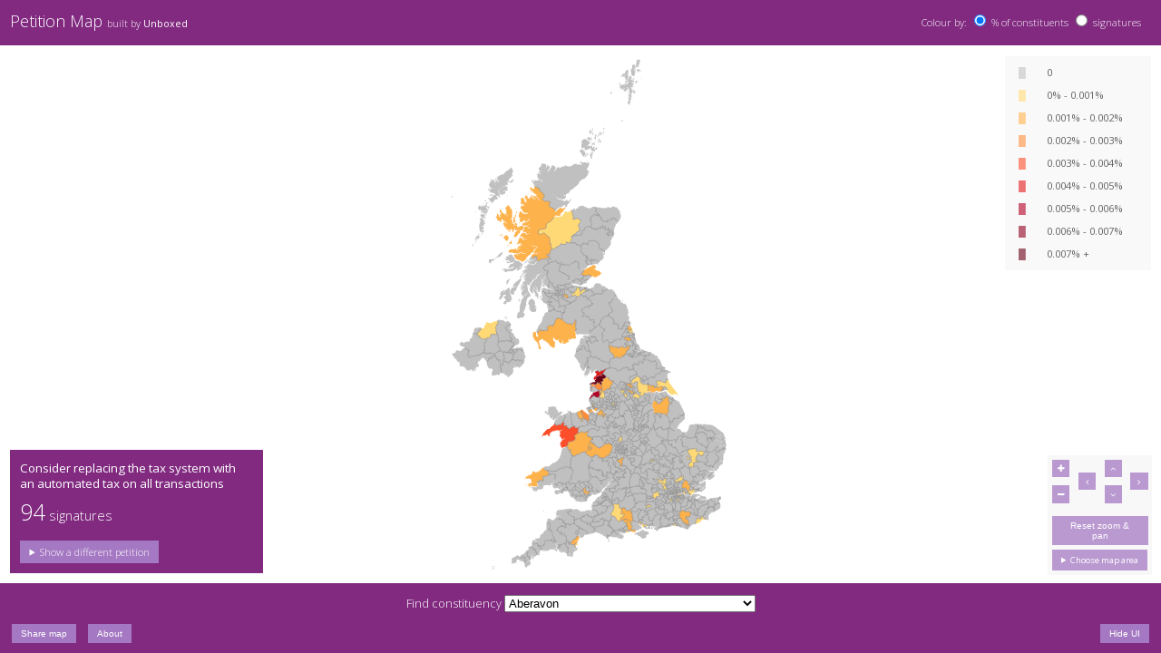

--- FILE ---
content_type: text/css; charset=utf-8
request_url: https://petitionmap.unboxedconsulting.com/css/main.css
body_size: 1232
content:
@import url(https://fonts.googleapis.com/css?family=Open+Sans:400,300,600);


/* General */


body {
  font-family: 'Open Sans', sans-serif;
  background-color: white;
  font-weight: 300;
  margin: 0em;
}

h1 {
  margin: 0 0 20px;
  font-weight: 300;
  color: white;
  font-size: 2.5em;
}

p, table {
  margin: 0px;
}

a {
  color: white;
  font-weight: 400;
  text-decoration: none;
}

table {
  width: 100%;
  border-collapse: collapse;
}

th, td {
  text-align: left;
  padding: 5px 10px;
}

main {
  width: 100%;
  position: absolute;
  top: 3.15em; /* header height: 2.5em + 2em * 0.7 */
  bottom: 4.8em; /* footer height: 4em + 2em * 0.8 */
  color: white;
}

@media (max-width: 480px) {
  main {
    top: 3.5em;
  }
}

#petition_info {
  position: absolute;
  background-color: #812A80;
  bottom: 1em;
  left: 1em;
  font-size: 0.7em;
  max-width: 20%;
  padding: 1em;
}

@media (max-width: 480px) {
  #petition_info {
    font-size: 0.3em;
    max-width: 25%;
  }
}

#constituency_info > * {
  margin-bottom: 0.5em;
}
#constituency_info *:last-child {
  margin-bottom: 0em;
}
#constituency_info h2 {
  font-size: 1.2em;
  font-weight: 400;
  margin-top: 0em;
}

#petition_info .petition-details > * {
  margin-bottom: 0.5em;
}
#petition_info .petition-details h2 {
  font-size: 1.2em;
  font-weight: 400;
  margin-top: 0em;
  line-height: 1.3em;
}
.signatures_count {
  font-size: 1.3em;
  padding-bottom: 0.5em;
}
.signatures_count .data {
  font-weight: 300;
  font-size: 1.7em;
}

#petition_info .petition-choice .choice-row {
  margin-top: 1em;
}
#petition_info .petition-choice label {
  display: block;
  margin-bottom: 0.5em;
}
#petition_info .petition-choice input[type=text] {
  width: 92%;
  padding: 4%;
  border-width: 0px;
}

#petition_info .petition-choice select {
  width: 100%;
}
#petition_info .petition-choice button {
  width: 100%;
}

#constituency_info {
  position: absolute;
  display: none;
  background-color: #812A80;
  top: 1em;
  left: 1em;
  width: 18%;
  font-size: 0.7em;
  padding: 1em;
}

@media (max-width: 480px) {
  #constituency_info {
    width: 30%;
    font-size: 0.3em;
  }
}

#key {
  width: 100%;
  position: absolute;
  color: black;
  font-weight: 400;
  background-color: #f6f6f6;
  opacity: 0.75;
  top: 1em;
  right: 1em;
  max-width: 150px;
  padding: 0.5em;
  font-size: 0.7em;
}

@media (max-width: 480px) {
  #key {
    font-size: 0.3em;
    max-width: 120px;
    padding: 2px;
  }
}

#spinner_area {
  position: fixed;
  top: 50%;
  left: 61%;
}

@media (max-width: 720px) {
  #spinner_area {
    left: 50%;
  }
}


/* Buttons */


.flat_button {
  background-color: #a478c2;
  display: inline-block;
  cursor: pointer;
  color: white;
  font-size: 1em;
  padding: 5px 10px;
  text-decoration: none;
  border: 0;
  outline: none;
}

.flat_button:hover {
  background-color: #c29fd1;
}

.twitter {
  background-color: #00aced;
}

.twitter:hover {
  opacity: 0.5;
}

.facebook {
  background-color: #3b5998;
}

.facebook:hover {
  opacity: 0.5;
}

#spinner_area {
  position: fixed;
  top: 50%;
  left: 50%;
}

header {
  position: fixed;
  top: 0px;
  left: 0px;
  width: 100%;
  background-color: #812A80;
  color: white;
  font-weight: 300;
  padding: 1em;
  overflow: auto;
  font-size: 0.7em;
  height: 2.5em;
}

@media (max-width: 480px) {
  header {
    height: 3em;
  }
}

header h1 {
  font-size: 1.6em;
  margin-bottom: 0em;
}

h1 .built-by {
  display: inline-block;
  font-size: 0.6em;
}

@media (max-width: 480px) {
  h1 .built-by {
    display: block;
    font-size: 0.4em;
  }
}
h1 .built-by a {
  font-weight: 600px;
}

.weighted-options {
  float: right;
  margin-top: -2em;
  margin-right: 3em;
}

@media (max-width: 480px) {
  .weighted-options {
    font-size: 0.5em;
    position: relative;
    bottom: 5px;
  }

  .weighted-options input {
    position: relative;
    top: 3px;
  }
}

footer {
  position: fixed;
  bottom: 0px;
  left: 0px;
  width: 100%;
  background-color: #812A80;
  color: white;
  font-weight: 300;
  text-align: center;
  padding-top: 1em;
  padding-bottom: 1em;
  font-size: 0.8em;
  height: 4em;
}

.footer-item {
  padding-bottom: 1em;
}

.about-modal {
  background-color: #812A80;
}

.about-panel {
  background-color: #812A80;
  color: white;
  left: 2em;
  right: 2em;
  padding: 1em;
}

.about-panel div {
  margin-bottom: 2em;
}

.about-panel .help {
  font-size: 0.7em;
  line-height: 1.6em;
}

.about-panel .licence {
  border-top: 1px solid #c29fd1;
  padding-top: 2em;
  font-size: 0.6em;
  line-height: 1.6em;
}

.about-panel .licence a {
  color: #c29fd1;
}

.about-panel .licence a:hover {
  color: white;
}

.about-panel .licence p {
  margin-bottom: 1em;
}

.about-panel h1 {
  font-size: 1.5em;
}

.about-panel h2 {
  font-size: 1em;
  text-decoration: underline;
  font-weight: 400;
}

.about-panel .built-by {
  display: inline-block;
}

footer .hide-ui {
  font-size: 0.8em;
  float: right;
  margin-right: 1.25em;
}

footer .share-button {
  font-size: 0.8em;
  float: left;
  margin-left: 1.25em;
}

footer .about-button {
  font-size: 0.8em;
  float: left;
  margin-left: 1.25em;
}

#support {
  background-color: #812A80;
  position: fixed;
  width: 200%;
  height: 200%;
  top: 0px;
  left: 0px;
  z-index: 1000;
}


/* Share Modal */

.share-panel h2 {
  margin-top: 0em;
  font-size: 1em;
  margin-bottom: 0.5em;
  font-weight: 400;
  color: white;
}

.share-panel input[name=petition-link] {
  font-size: 1em;
  width: 100%;
  margin-bottom: 1em;
}

/* Map Controls */

#controls {
  position: absolute;
  color: black;
  font-weight: 400;
  background-color: #f6f6f6;
  opacity: 0.75;
  bottom: 1em;
  right: 1em;
  width: 11em;
  padding: 0.5em;
  font-size: 0.6em;
}

@media (max-height: 480px) {
  #controls {
    font-size: 0.3em;
  }
}

@media (max-height: 360px) {
  #controls {
    display: none;
  }
}

#controls .controls-col {
  display: inline-block;
  width: 2em;
  height: 6em;
  float: left;
  margin-right: 1em;
}
#controls .controls-col:last-of-type {
  margin-right: 0em;
}
#controls .controls-col .flat_button {
  display: inline-block;
  width: 2em;
  height: 2em;
  padding: 0.5em;
  margin-bottom: 1em;
}
#controls .controls-col .flat_button.row-span {
  display: inline-block;
  width: 2em;
  height: 2em;
  padding: 0.5em;
  margin-top: 1.5em;
  margin-bottom: 1.5em;
}
#controls .controls-row {
  clear: both;
  overflow: auto;
  margin-bottom: 0.5em;
}
#controls .controls-row:last-of-type {
  margin-bottom: 0em;
}
#controls .controls-row label.inline {
  display: block;
}
#controls .controls-row .flat_button.row {
  width: 11em;
}


--- FILE ---
content_type: text/css; charset=utf-8
request_url: https://petitionmap.unboxedconsulting.com/css/party_colours.css
body_size: -193
content:
.Conservative {
  fill: #0087DC;
}
.GreenParty {
  fill: #6AB023;
}
.Independent {
  fill: #996699;
}
.Labour {
  fill: #DC241f;
}
.LabourCoop {
  fill: #CC0000;
}
.LiberalDemocrat {
  fill: #FDBB30;
}
.PlaidCymru {
  fill: #008142;
}
.ScottishNationalParty {
  fill: #FFFF00;
}
.Speaker {
  fill: #ffffff;
}
.UKIndependenceParty {
  fill: #70147A;
}
.DemocraticUnionistParty {
  fill: #D46A4C;
}
.SinnFin {
  fill: #008800;
}
.SocialDemocraticLabourParty {
  fill: #99FF66;
}
.UlsterUnionistParty {
  fill: #9999FF;
}
.ReformUK {
  fill: #00BED6;
}


--- FILE ---
content_type: text/css; charset=utf-8
request_url: https://petitionmap.unboxedconsulting.com/plugins/vex/css/vex.css
body_size: 373
content:
@keyframes vex-fadein {
  /* line 9, ../sass/_keyframes.sass */
  0% {
    opacity: 0;
  }

  /* line 11, ../sass/_keyframes.sass */
  100% {
    opacity: 1;
  }
}

@-webkit-keyframes vex-fadein {
  /* line 9, ../sass/_keyframes.sass */
  0% {
    opacity: 0;
  }

  /* line 11, ../sass/_keyframes.sass */
  100% {
    opacity: 1;
  }
}

@-moz-keyframes vex-fadein {
  /* line 9, ../sass/_keyframes.sass */
  0% {
    opacity: 0;
  }

  /* line 11, ../sass/_keyframes.sass */
  100% {
    opacity: 1;
  }
}

@-ms-keyframes vex-fadein {
  /* line 9, ../sass/_keyframes.sass */
  0% {
    opacity: 0;
  }

  /* line 11, ../sass/_keyframes.sass */
  100% {
    opacity: 1;
  }
}

@-o-keyframes vex-fadein {
  /* line 9, ../sass/_keyframes.sass */
  0% {
    opacity: 0;
  }

  /* line 11, ../sass/_keyframes.sass */
  100% {
    opacity: 1;
  }
}

@keyframes vex-fadeout {
  /* line 16, ../sass/_keyframes.sass */
  0% {
    opacity: 1;
  }

  /* line 18, ../sass/_keyframes.sass */
  100% {
    opacity: 0;
  }
}

@-webkit-keyframes vex-fadeout {
  /* line 16, ../sass/_keyframes.sass */
  0% {
    opacity: 1;
  }

  /* line 18, ../sass/_keyframes.sass */
  100% {
    opacity: 0;
  }
}

@-moz-keyframes vex-fadeout {
  /* line 16, ../sass/_keyframes.sass */
  0% {
    opacity: 1;
  }

  /* line 18, ../sass/_keyframes.sass */
  100% {
    opacity: 0;
  }
}

@-ms-keyframes vex-fadeout {
  /* line 16, ../sass/_keyframes.sass */
  0% {
    opacity: 1;
  }

  /* line 18, ../sass/_keyframes.sass */
  100% {
    opacity: 0;
  }
}

@-o-keyframes vex-fadeout {
  /* line 16, ../sass/_keyframes.sass */
  0% {
    opacity: 1;
  }

  /* line 18, ../sass/_keyframes.sass */
  100% {
    opacity: 0;
  }
}

@keyframes vex-rotation {
  /* line 127, ../sass/_keyframes.sass */
  0% {
    transform: rotate(0deg);
    -webkit-transform: rotate(0deg);
    -moz-transform: rotate(0deg);
    -ms-transform: rotate(0deg);
    -o-transform: rotate(0deg);
  }

  /* line 129, ../sass/_keyframes.sass */
  100% {
    transform: rotate(359deg);
    -webkit-transform: rotate(359deg);
    -moz-transform: rotate(359deg);
    -ms-transform: rotate(359deg);
    -o-transform: rotate(359deg);
  }
}

@-webkit-keyframes vex-rotation {
  /* line 127, ../sass/_keyframes.sass */
  0% {
    transform: rotate(0deg);
    -webkit-transform: rotate(0deg);
    -moz-transform: rotate(0deg);
    -ms-transform: rotate(0deg);
    -o-transform: rotate(0deg);
  }

  /* line 129, ../sass/_keyframes.sass */
  100% {
    transform: rotate(359deg);
    -webkit-transform: rotate(359deg);
    -moz-transform: rotate(359deg);
    -ms-transform: rotate(359deg);
    -o-transform: rotate(359deg);
  }
}

@-moz-keyframes vex-rotation {
  /* line 127, ../sass/_keyframes.sass */
  0% {
    transform: rotate(0deg);
    -webkit-transform: rotate(0deg);
    -moz-transform: rotate(0deg);
    -ms-transform: rotate(0deg);
    -o-transform: rotate(0deg);
  }

  /* line 129, ../sass/_keyframes.sass */
  100% {
    transform: rotate(359deg);
    -webkit-transform: rotate(359deg);
    -moz-transform: rotate(359deg);
    -ms-transform: rotate(359deg);
    -o-transform: rotate(359deg);
  }
}

@-ms-keyframes vex-rotation {
  /* line 127, ../sass/_keyframes.sass */
  0% {
    transform: rotate(0deg);
    -webkit-transform: rotate(0deg);
    -moz-transform: rotate(0deg);
    -ms-transform: rotate(0deg);
    -o-transform: rotate(0deg);
  }

  /* line 129, ../sass/_keyframes.sass */
  100% {
    transform: rotate(359deg);
    -webkit-transform: rotate(359deg);
    -moz-transform: rotate(359deg);
    -ms-transform: rotate(359deg);
    -o-transform: rotate(359deg);
  }
}

@-o-keyframes vex-rotation {
  /* line 127, ../sass/_keyframes.sass */
  0% {
    transform: rotate(0deg);
    -webkit-transform: rotate(0deg);
    -moz-transform: rotate(0deg);
    -ms-transform: rotate(0deg);
    -o-transform: rotate(0deg);
  }

  /* line 129, ../sass/_keyframes.sass */
  100% {
    transform: rotate(359deg);
    -webkit-transform: rotate(359deg);
    -moz-transform: rotate(359deg);
    -ms-transform: rotate(359deg);
    -o-transform: rotate(359deg);
  }
}

/* line 11, ../sass/vex.sass */
.vex, .vex *, .vex *:before, .vex *:after {
  -webkit-box-sizing: border-box;
  -moz-box-sizing: border-box;
  box-sizing: border-box;
}

/* line 14, ../sass/vex.sass */
.vex {
  position: fixed;
  overflow: auto;
  -webkit-overflow-scrolling: touch;
  z-index: 1111;
  top: 0;
  right: 0;
  bottom: 0;
  left: 0;
}

/* line 25, ../sass/vex.sass */
.vex-overlay {
  background: black;
  filter: alpha(opacity=40);
  -ms-filter: "progid:DXImageTransform.Microsoft.Alpha(Opacity=40)";
}

/* line 30, ../sass/vex.sass */
.vex-overlay {
  animation: vex-fadein 0.5s;
  -webkit-animation: vex-fadein 0.5s;
  -moz-animation: vex-fadein 0.5s;
  -ms-animation: vex-fadein 0.5s;
  -o-animation: vex-fadein 0.5s;
  -webkit-backface-visibility: hidden;
  position: fixed;
  background: rgba(0, 0, 0, 0.4);
  top: 0;
  right: 0;
  bottom: 0;
  left: 0;
}
/* line 39, ../sass/vex.sass */
.vex.vex-closing .vex-overlay {
  animation: vex-fadeout 0.5s;
  -webkit-animation: vex-fadeout 0.5s;
  -moz-animation: vex-fadeout 0.5s;
  -ms-animation: vex-fadeout 0.5s;
  -o-animation: vex-fadeout 0.5s;
  -webkit-backface-visibility: hidden;
}

/* line 42, ../sass/vex.sass */
.vex-content {
  animation: vex-fadein 0.5s;
  -webkit-animation: vex-fadein 0.5s;
  -moz-animation: vex-fadein 0.5s;
  -ms-animation: vex-fadein 0.5s;
  -o-animation: vex-fadein 0.5s;
  -webkit-backface-visibility: hidden;
  background: white;
}
/* line 46, ../sass/vex.sass */
.vex.vex-closing .vex-content {
  animation: vex-fadeout 0.5s;
  -webkit-animation: vex-fadeout 0.5s;
  -moz-animation: vex-fadeout 0.5s;
  -ms-animation: vex-fadeout 0.5s;
  -o-animation: vex-fadeout 0.5s;
  -webkit-backface-visibility: hidden;
}

/* line 49, ../sass/vex.sass */
.vex-close:before {
  content: "\00D7";
}

/* line 53, ../sass/vex.sass */
.vex-dialog-form {
  margin: 0;
}

/* line 56, ../sass/vex.sass */
.vex-dialog-button {
  -webkit-appearance: none;
  cursor: pointer;
}

/* line 60, ../sass/vex.sass */
.vex-loading-spinner {
  animation: vex-rotation 0.7s linear infinite;
  -webkit-animation: vex-rotation 0.7s linear infinite;
  -moz-animation: vex-rotation 0.7s linear infinite;
  -ms-animation: vex-rotation 0.7s linear infinite;
  -o-animation: vex-rotation 0.7s linear infinite;
  -webkit-backface-visibility: hidden;
  -webkit-box-shadow: 0 0 1em rgba(0, 0, 0, 0.1);
  -moz-box-shadow: 0 0 1em rgba(0, 0, 0, 0.1);
  box-shadow: 0 0 1em rgba(0, 0, 0, 0.1);
  position: fixed;
  z-index: 1112;
  margin: auto;
  top: 0;
  right: 0;
  bottom: 0;
  left: 0;
  height: 2em;
  width: 2em;
  background: white;
}

/* line 76, ../sass/vex.sass */
body.vex-open {
  overflow: hidden;
}


--- FILE ---
content_type: application/javascript; charset=utf-8
request_url: https://petitionmap.unboxedconsulting.com/plugins/details/details.polyfill.js
body_size: 2677
content:
// From govuk_elements/public/javascripts/vendor/details.polyfill.js
// <details> polyfill
// http://caniuse.com/#feat=details

// FF Support for HTML5's <details> and <summary>
// https://bugzilla.mozilla.org/show_bug.cgi?id=591737

// http://www.sitepoint.com/fixing-the-details-element/

(function () {

  // We'll need the getBoundingClientRect function for the
  // hash scripting, so if it's not supported just return,
  // then the elements will remain in their default open state
  if (typeof(document.createElement('span').getBoundingClientRect) == 'undefined') { return; }


  // Add event construct for modern browsers or IE
  // which fires the callback with a pre-converted target reference
  function addEvent(node, type, callback) {
    if (node.addEventListener) {
      node.addEventListener(type, function (e) {
        callback(e, e.target);

      }, false);
    } else if (node.attachEvent) {
      node.attachEvent('on' + type, function (e) {
        callback(e, e.srcElement);
      });
    }
  }

  // Handle cross-modal click events
  function addClickEvent(node, callback) {
    // Prevent space(32) from scrolling the page
    addEvent(node, 'keypress', function (e, target) {
      if (target.nodeName === "SUMMARY") {
        if (e.keyCode === 32) {
          if (e.preventDefault) {
            e.preventDefault();
          } else {
            e.returnValue = false;
          }
        }
      }
    });
    // When the key comes up - check if it is enter(13) or space(32)
    addEvent(node, 'keyup', function (e, target) {
      if (e.keyCode === 13 || e.keyCode === 32) { callback(e, target); }
    });
    addEvent(node, 'mouseup', function (e, target) {
      callback(e, target);
    });
  }

  // Get the nearest ancestor element of a node that matches a given tag name
  function getAncestor(node, match) {
    do {
      if (!node || node.nodeName.toLowerCase() === match) {
        break;
      }
    } while (node = node.parentNode);

    return node;
  }

  // Create a started flag so we can prevent the initialisation
  // function firing from both DOMContentLoaded and window.onload
  var started = false;

  // Initialisation function
  function addDetailsPolyfill(list) {

    // If this has already happened, just return
    // else set the flag so it doesn't happen again
    if (started) {
      return;
    }
    started = true;

    // Get the collection of details elements, but if that's empty
    // then we don't need to bother with the rest of the scripting
    if ((list = document.getElementsByTagName('details')).length === 0) {
      return;
    }

    // else iterate through them to apply their initial state
    var n = list.length, i = 0;
    for (n; i < n; i++) {
      var details = list[i];

      // Detect native implementations
      details.__native = typeof(details.open) == 'boolean';

      // Save shortcuts to the inner summary and content elements
      details.__summary = details.getElementsByTagName('summary').item(0);
      details.__content = details.getElementsByTagName('div').item(0);

      // If the content doesn't have an ID, assign it one now
      // which we'll need for the summary's aria-controls assignment
      if (!details.__content.id) {
        details.__content.id = 'details-content-' + i;
      }

      // Add ARIA role="group" to details
      details.setAttribute('role', 'group');

      // Add role=button to summary
      details.__summary.setAttribute('role', 'button');

      // Add aria-controls
      details.__summary.setAttribute('aria-controls', details.__content.id);

      // Set tabindex so the summary is keyboard accessible
      // details.__summary.setAttribute('tabindex', 0);
      // http://www.saliences.com/browserBugs/tabIndex.html
      details.__summary.tabIndex = 0;

      // Detect initial open/closed state

      // Native support - has 'open' attribute
      if (details.open === true) {
        details.__summary.setAttribute('aria-expanded', 'true');
        details.__content.setAttribute('aria-hidden', 'false');
        details.__content.style.display = 'block';
      }

      // Native support - doesn't have 'open' attribute
      if (details.open === false) {
        details.__summary.setAttribute('aria-expanded', 'false');
        details.__content.setAttribute('aria-hidden', 'true');
        details.__content.style.display = 'none';
      }

      // If this is not a native implementation
      if (!details.__native) {

        // Add an arrow
        var twisty = document.createElement('i');

        // Check for the 'open' attribute
        // If open exists, but isn't supported it won't have a value
        if (details.getAttribute('open') === "") {
          details.__summary.setAttribute('aria-expanded', 'true');
          details.__content.setAttribute('aria-hidden', 'false');
        }

        // If open doesn't exist - it will be null or undefined
        if (details.getAttribute('open') == null || details.getAttribute('open') == "undefined" ) {
          details.__summary.setAttribute('aria-expanded', 'false');
          details.__content.setAttribute('aria-hidden', 'true');
          details.__content.style.display = 'none';
        }

      }

      // Create a circular reference from the summary back to its
      // parent details element, for convenience in the click handler
      details.__summary.__details = details;

      // If this is not a native implementation, create an arrow
      // inside the summary
      if (!details.__native) {

        var twisty = document.createElement('i');

        if (details.getAttribute('open') === "") {
          twisty.className = 'arrow arrow-open';
          twisty.appendChild(document.createTextNode('\u25bc'));
        } else {
          twisty.className = 'arrow arrow-closed';
          twisty.appendChild(document.createTextNode('\u25ba'));
        }

        details.__summary.__twisty = details.__summary.insertBefore(twisty, details.__summary.firstChild);
        details.__summary.__twisty.setAttribute('aria-hidden', 'true');

      }
    }

    // Define a statechange function that updates aria-expanded and style.display
    // to either expand or collapse the region (ie. invert the current state)
    // or to set a specific state if the expanded flag is strictly true or false
    // then update the twisty if we have one with a correpsonding glyph
    function statechange(summary, expanded) {
      var hidden = summary.__details.__content.getAttribute('aria-hidden') == 'true';

      if (typeof(expanded) == 'undefined') {
        expanded = summary.__details.__content.getAttribute('aria-expanded') == 'true';
      } else if (expanded === false) {
        summary.__details.setAttribute('open', 'open');
      } else if (expanded === true) {
        summary.__details.removeAttribute('open');
      }

      summary.__details.__content.setAttribute('aria-expanded', (expanded ? 'false' : 'true'));
      summary.__details.__content.setAttribute('aria-hidden', (hidden ? 'false' : 'true'));
      summary.__details.__content.style.display = (expanded ? 'none' : 'block');

      if (summary.__twisty) {
        summary.__twisty.firstChild.nodeValue = (expanded ? '\u25ba' : '\u25bc');
        summary.__twisty.setAttribute('class', (expanded ? 'arrow arrow-closed' : 'arrow arrow-open'));
      }

      return true;
    }

    // Bind a click event to handle summary elements
    // if the target is not inside a summary element, just return true
    // to pass-through the event, else call and return the statechange function
    // which also returns true to pass-through the remaining event
    addClickEvent(document, function (e, summary) {
      if (!(summary = getAncestor(summary, 'summary'))) {
        return true;
      }
      return statechange(summary);
    });

    // Define an autostate function that identifies whether a target
    // is or is inside a details region, and if so expand that region
    // then iterate up the DOM expanding any ancestors, then finally
    // return the original target if applicable, or null if not
    function autostate(target, expanded, ancestor) {
      if (typeof(ancestor) == 'undefined') {
        if (!(target = getAncestor(target, 'details'))) {
          return null;
        }
        ancestor = target;
      } else {
        if (!(ancestor = getAncestor(ancestor, 'details'))) {
          return target;
        }
      }

      statechange(ancestor.__summary, expanded);

      return autostate(target, expanded, ancestor.parentNode);
    }

    // Then if we have a location hash, call the autostate
    // function now with the target element it refers to
    if (location.hash) {
      autostate(document.getElementById(location.hash.substr(1)), false);
    }

    // Bind a click event to handle internal page links
    // ignoring links to other pages, else passing the target it
    // refers to to the autostate function, and if that returns a target
    // auto-scroll the page so that the browser jumps to that target
    // then return true anyway so that the address-bar hash updates
    addEvent(document, 'click', function (e, target) {
      if (!target.href) {
        return true;
      }
      if ((target = target.href.split('#')).length == 1) {
        return true;
      }
      if (document.location.href.split('#')[0] != target[0]) {
        return true;
      }
      if (target = autostate(document.getElementById(target[1]), false)) {
        window.scrollBy(0, target.getBoundingClientRect().top);
      }
      return true;
    });
  }

  // Bind two load events for modern and older browsers
  // If the first one fires it will set a flag to block the second one
  // but if it's not supported then the second one will fire
  addEvent(document, 'DOMContentLoaded', addDetailsPolyfill);
  addEvent(window, 'load', addDetailsPolyfill);

})();


--- FILE ---
content_type: application/javascript; charset=utf-8
request_url: https://petitionmap.unboxedconsulting.com/js/map.js
body_size: 2567
content:
(function($, d3, PetitionMap) {
  PetitionMap.type = PetitionMap.type || 'petition';
  PetitionMap.period = PetitionMap.period || 'current';
  PetitionMap.current_petition = PetitionMap.current_petition || undefined;
  PetitionMap.mp_data = PetitionMap.mp_data || undefined;
  PetitionMap.population_data = PetitionMap.population_data || undefined;
  PetitionMap.current_area = PetitionMap.current_area || undefined;
  PetitionMap.signature_buckets = PetitionMap.signature_buckets || undefined;
  PetitionMap.weighted_current_petition = PetitionMap.weighted_current_petition || undefined;
  PetitionMap.is_weighted = PetitionMap.is_weighted || true;

  var width, height;

  var projection, svg, path, g;
  var boundaries, units;

  // Zoom variables
  var zoom = d3.behavior.zoom().scaleExtent([1, 8]).on("zoom", applyZoomAndPan);
  var translate_saved = [0, 0];
  var scale_saved = 1;

  var active = d3.select(null);

  // Party colour class names
  var parties = [
      "Conservative",
      "GreenParty",
      "Independent",
      "Labour",
      "LabourCoop",
      "LiberalDemocrat",
      "PlaidCymru",
      "ScottishNationalParty",
      "Speaker",
      "UKIndependenceParty",
      "DemocraticUnionistParty",
      "SinnFin",
      "SocialDemocraticLabourParty",
      "UlsterUnionistParty",
      "ReformUK"
  ];

  computeSize();
  init(width, height);

  // Compute size for map
  function computeSize() {
    width = parseInt(d3.select("#map").style("width"));
    height = $('main').innerHeight();
  }

  // Initialise map
  function init(width, height) {
    // a UK centric projection inspired by http://bost.ocks.org/mike/map/
    projection = d3.geo.albers()
      .center([0, 55.4])
      .rotate([3.4, 0])
      .parallels([50, 60])
      .scale(5000)
      .translate([width / 2, height / 2]);

    path = d3.geo.path()
      .projection(projection);

    svg = d3.select("#map").append("svg")
      .attr("width", width)
      .attr("height", height)
      .append("g")
      .call(zoom)
      .on("click", stopped, true);

    g = svg.append("g");
  }

  // Draw map on SVG element
  function draw(boundaries) {
    if (PetitionMap.current_area === "uk") {
      projection.center([0, 55.4]);
    } else if (PetitionMap.current_area === "eng") {
      projection.center([1.4, 52.9]);
    } else if (PetitionMap.current_area === "sco") {
      projection.center([-1.2, 57.7]);
    } else if (PetitionMap.current_area === "wal") {
      projection.center([-0.7, 52.4]);
    } else if (PetitionMap.current_area === "ni") {
      projection.center([-3.4, 54.65]);
    } else if (PetitionMap.current_area === "lon") {
      projection.center([3.28, 51.49]);
    }

    var bounds = path.bounds(topojson.feature(boundaries, boundaries.objects[units]));
    var horizontalScale = width / (bounds[1][0] - bounds[0][0]);
    var verticalScale = height / (bounds[1][1] - bounds[0][1]);
    var scale = Math.min(horizontalScale, verticalScale) * 5000 * 0.95;

    projection.scale(scale);

    // So that we can pan and zoom with the mouse while focused outside of the map (in the
    // sea) we create a rectangle object covering the whole area so there is _something_ under
    // the cursor which will trigger the event listener.
    g.append("rect")
      .attr("class", "map-background")
      .attr("x", -width)
      .attr("y", -height)
      .attr("width", width * 3)
      .attr("height", height * 3);

    // Add an area for each feature in the topoJSON (constituency)
    g.selectAll(".area")
      .data(topojson.feature(boundaries, boundaries.objects[units]).features)
      .enter().append("path")
      .attr("class", "area")
      .attr("id", function(d) {return d.id})
      .attr("d", path)
      .attr('vector-effect', 'non-scaling-stroke')
      .on("mouseenter", function(constituency){ $(window).trigger('petitionmap:constituency-on', constituency); })
      .on("mouseleave", function(constituency){ $(window).trigger('petitionmap:constituency-off', constituency); });

    // Add a boundary between areas
    g.append("path")
      .datum(topojson.mesh(boundaries, boundaries.objects[units], function(a, b){ return a !== b }))
      .attr('d', path)
      .attr('class', 'boundary')
      .attr('vector-effect', 'non-scaling-stroke');
  }


  ////////////////////////////////////////////////////////////////////////


  // Redraw the map - remove map completely and start from scratch
  function redraw() {
    computeSize();

    d3.select("svg").remove();

    init(width, height);
    draw(boundaries);
    recolourMap();
    applyZoomAndPan();
  }

  // Loads data from the given file and redraws and recolours the map
  function loadMapData(filename, new_units) {
    units = new_units;

    return $.getJSON(filename)
      .done(function(data) {
        boundaries = data;
        redraw();
      })
      .fail(function(error) {
        console.error(error);
      });
  }

  // Recolour the map for a given petition
  function recolourMap() {
    colourConstituencies(PetitionMap.signature_buckets);
  }

  function colourConstituencies(heatmap) {
    var constituencies = PetitionMap.weighted_current_petition;

    d3.selectAll(".coloured").attr("class", "area");
    $.each(constituencies, function (index, item) {
      var id, index;
      id = "#" + index;
      index = heatmap.bucketFor(item);
      var colour_class = "c" + index + " coloured";
      d3.select(id).attr("class", colour_class);
    });
  }


  ////////////////////////////////////////////////////////////////////////


  // Show constituency info and party colours on select
  // (hover on desktop or click on mobile)
  function highlightConstituencyOnMap(_event, constituency) {
    var mpForConstituency = PetitionMap.mp_data[constituency.id],
      party_class = stripWhitespace(mpForConstituency.party);
    deselectPartyColours();
    d3.select("#" + constituency.id).classed(party_class, true);
    d3.select("#" + constituency.id).classed("selected_boundary", true);
  }

  // Remove classes from other constituencies on deselect
  function dehighlightConstituencyOnMap(_event, constituency) {
    // var party_class = stripWhitespace(PetitionMap.mp_data[constituency.id].party);
    // d3.select("#" + constituency.id).classed(party_class, false);
    // d3.select("#" + constituency.id).classed("selected_boundary", false);
  }

  // Removes all other party colour classes from constituencies
  function deselectPartyColours() {
    $.each(parties, function (index, item) {
      d3.selectAll(".area").classed(item, false);
      d3.selectAll(".coloured").classed(item, false);
    });
    d3.selectAll(".selected_boundary").classed("selected_boundary", false);
  }

  ////////////////////////////////////////////////////////////////////////


  // Strips whitespace from a string
  function stripWhitespace(string) {
    return (string || "").replace(/[^a-zA-Z]/g, '');
  }


  ////////////////////////////////////////////////////////////////////////


  // Zoom and pan transition
  function interpolateZoomAndPan(translate, scale) {
    translate_saved = translate;
    scale_saved = scale;
    var self = this;
    return d3.transition().duration(350).tween("zoom", function () {
      var iTranslate = d3.interpolate(zoom.translate(), translate),
          iScale = d3.interpolate(zoom.scale(), scale);
      return function (t) {
        zoom
          .scale(iScale(t))
          .translate(iTranslate(t));
        applyZoomAndPan();
      };
    });
  }

  // Zoom in and out based on plus or minus button
  function zoomButton() {
    var clicked = d3.event.target,
      direction = 1,
      factor = 0.2,
      target_zoom = 1,
      center = [width / 2, height / 2],
      extent = zoom.scaleExtent(),
      translate = zoom.translate(),
      translate0 = [],
      l = [],
      view = {x: translate[0], y: translate[1], k: zoom.scale()};

    d3.event.preventDefault();
    direction = (this.id === 'zoom_in') ? 1 : -1;
    target_zoom = zoom.scale() * (1 + factor * direction);

    if (target_zoom < extent[0] || target_zoom > extent[1]) { return false; }

    translate0 = [(center[0] - view.x) / view.k, (center[1] - view.y) / view.k];
    view.k = target_zoom;
    l = [translate0[0] * view.k + view.x, translate0[1] * view.k + view.y];

    view.x += center[0] - l[0];
    view.y += center[1] - l[1];

    interpolateZoomAndPan([view.x, view.y], view.k);
  }

  function applyZoomAndPan() {
    g.attr("transform", "translate(" + zoom.translate() + ")scale(" + zoom.scale() + ")");
  }

  function stopped() {
    if (d3.event.defaultPrevented) d3.event.stopPropagation();
  }

  // Reset scale and translation
  function resetMapState() {
    active.classed("active", false);
    active = d3.select(null);

    svg.transition()
      .call(zoom.translate([0, 0]).scale(1).event);

    translate_saved = [0, 0];
    scale_saved = 1;
  }

  // Pan around based on N, E, S, W buttons
  function panButton() {
    var clicked = d3.event.target,
      offsetX = 0,
      offsetY = 0,
      center = [width / 2, height / 2],
      translate = zoom.translate(),
      translate0 = [],
      l = [],
      view = {x: translate[0], y: translate[1], k: zoom.scale()};

    d3.event.preventDefault();
    if (this.id == 'pan_west') {
      offsetX -= 50;
    } else if (this.id === 'pan_north') {
      offsetY -= 50;
    } else if (this.id === 'pan_south') {
      offsetY += 50;
    } else if (this.id === 'pan_east') {
      offsetX += 50;
    }

    translate0 = [(center[0] - view.x) / view.k, (center[1] - view.y) / view.k];
    l = [translate0[0] * view.k + view.x + offsetX, translate0[1] * view.k + view.y + offsetY];

    view.x += center[0] - l[0];
    view.y += center[1] - l[1];

    interpolateZoomAndPan([view.x, view.y], view.k);
  }

  ////////////////////////////////////////////////////////////////////////

  // React to constituency highlight events
  $(window).on('petitionmap:constituency-off', dehighlightConstituencyOnMap);
  $(window).on('petitionmap:constituency-on', highlightConstituencyOnMap);

  // when the window is resized, redraw the map
  $(window).on('resize', redraw);

  // Zoom the map using the scroll wheel
  $(window).on('wheel', function() { return false; });

  // Button to reset zoom
  $("#reset").on('click', resetMapState);

  // Buttons to zoom in and out
  d3.selectAll('.zoom').on('click', zoomButton);

  // Buttons to pan around
  d3.selectAll('.pan').on('click', panButton);

  PetitionMap.loadMapData = loadMapData;
  PetitionMap.resetMapState = resetMapState;

})(window.jQuery, window.d3, window.PetitionMap = window.PetitionMap || {});


--- FILE ---
content_type: text/plain
request_url: https://www.google-analytics.com/j/collect?v=1&_v=j102&a=992400940&t=pageview&_s=1&dl=https%3A%2F%2Fpetitionmap.unboxedconsulting.com%2F%3Fpetition%3D624045&ul=en-us%40posix&sr=1280x720&vp=1280x720&_u=KEBAAEABEAAAACAAI~&jid=668989195&gjid=2036280522&cid=1013459858.1768614798&tid=UA-67786153-1&_gid=293327809.1768614798&_r=1&_slc=1&z=1713931573
body_size: -456
content:
2,cG-ECDEQ5F466